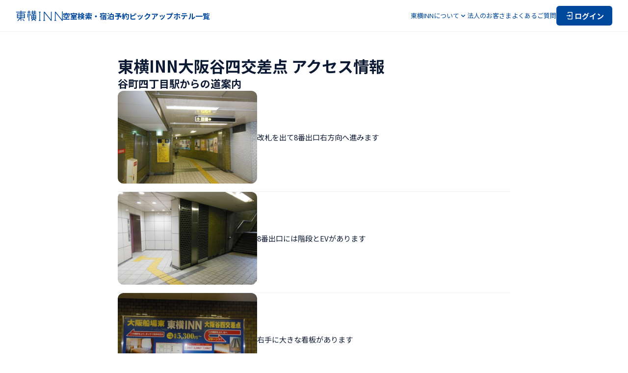

--- FILE ---
content_type: text/css; charset=UTF-8
request_url: https://www.toyoko-inn.com/_next/static/css/1170f27b0760376a.css
body_size: 610
content:
@keyframes access_loading-rotation__wLoUQ{0%{transform:rotate(0deg)}to{transform:rotate(1turn)}}@keyframes access_fadein__flw33{0%{opacity:0}to{opacity:1}}@keyframes access_fadeout__ZUksh{0%{opacity:1}to{opacity:0}}@keyframes access_menu-open__vA5VK{0%{right:-60%;opacity:0}to{right:0;opacity:1}}@keyframes access_menu-close__ckPHd{0%{right:0;opacity:1}to{right:-60%;opacity:0}}@keyframes access_half-modal-open__SUo1D{0%{translate:0 100%;opacity:0}to{translate:0;opacity:1}}@keyframes access_half-modal-close__v_R9X{0%{translate:0;opacity:1}to{translate:0 100%;opacity:0}}@keyframes access_fullscreen-modal-open__s_PTu{0%{translate:0 100%;opacity:0}to{translate:0;opacity:1}}@keyframes access_fullscreen-modal-close__cJ8vm{0%{translate:0;opacity:1}to{translate:0 100%;opacity:0}}@keyframes access_slide-down__uNxYV{0%{height:0}to{height:var(--radix-accordion-content-height)}}@keyframes access_slide-up__6mAFw{0%{height:var(--radix-accordion-content-height)}to{height:0}}.access_hotel-access-page__mR1Mn{display:flex;flex-direction:column;width:100%}@media screen and (min-width:768px){.access_hotel-access-page__mR1Mn{gap:48px;max-width:800px;padding-top:48px}}@media screen and (max-width:767px){.access_hotel-access-page__mR1Mn{gap:32px;padding-top:32px}}.access_hotel-access-page__mR1Mn>.access_title___SPcM{font-size:32px;font-weight:700;line-height:1.4;color:#0d1a33}@media screen and (max-width:767px){.access_hotel-access-page__mR1Mn>.access_title___SPcM{font-size:25px}}.access_access-wrapper__lpBg4{display:flex;flex-direction:column;gap:24px}.access_access-wrapper__lpBg4>.access_title___SPcM{font-size:21px;font-weight:700;line-height:1.4;color:#0d1a33}.access_section-wrapper__0wvrV,.access_section-wrapper__0wvrV>.access_list__MnvQI{display:flex;flex-direction:column;gap:16px}.access_section-wrapper__0wvrV>.access_subtitle__0_Hut{font-size:17px;font-weight:700;line-height:1.4}.access_section-wrapper__0wvrV>.access_note___0d_v{font-size:15px;font-weight:400;line-height:1.4;padding:24px 16px;color:#0d1a33;overflow-wrap:break-word;background:rgba(192,210,221,.18);border-radius:12px}.access_route-wrapper__loeWA{display:flex;align-items:start;padding-bottom:16px;border-bottom:1px solid rgba(188,205,221,.3)}@media screen and (min-width:768px){.access_route-wrapper__loeWA{gap:24px}}@media screen and (max-width:767px){.access_route-wrapper__loeWA{flex-direction:column;gap:16px;align-items:flex-start}}.access_route-wrapper__loeWA>.access_thumbnail__U3LTd{position:relative;flex-shrink:0;width:284px;height:189px;overflow:hidden;border-radius:12px}@media screen and (max-width:767px){.access_route-wrapper__loeWA>.access_thumbnail__U3LTd{width:100%;height:228px}}.access_route-wrapper__loeWA>.access_description__5rGmC{font-size:15px;font-weight:400;line-height:1.4;flex:1 1;align-self:center;width:100%;overflow:hidden;color:#0d1a33;overflow-wrap:break-word}.access_button-wrapper__3jpM0{width:343px;max-width:100%;margin:0 auto}@media screen and (max-width:767px){.access_button-wrapper__3jpM0{width:100%}}

--- FILE ---
content_type: application/javascript; charset=UTF-8
request_url: https://www.toyoko-inn.com/_next/static/chunks/pages/search/detail/%5BhotelCode%5D/access-53f8c80250500eb2.js
body_size: 1383
content:
(self.webpackChunk_N_E=self.webpackChunk_N_E||[]).push([[5315],{50994:function(e,s,c){(window.__NEXT_P=window.__NEXT_P||[]).push(["/search/detail/[hotelCode]/access",function(){return c(94589)}])},94589:function(e,s,c){"use strict";c.r(s),c.d(s,{__N_SSP:function(){return m}});var t=c(85893),a=c(41664),l=c.n(a),r=c(9264),o=c(28569),n=c(3131),i=c(46362),_=c(46800),d=c(64708),u=c(95365),h=c(7537),p=c.n(h);let HotelAccessPage=e=>{let{hotelCode:s}=e,{data:c}=u.S.public.hotels.accesses.list.useQuery({hotelCode:s},{enabled:!1,refetchOnMount:!1}),{t:a}=(0,r.$G)(["hotel"]);return(0,t.jsxs)("div",{className:p()["hotel-access-page"],children:[(0,t.jsx)("h1",{className:p().title,children:a("hotel:hotel.access.title",{hotel:null==c?void 0:c.hotel.name})}),null==c?void 0:c.accessDetails.filter(e=>{let{title:s,images:c,subTitle:t,text:a}=e;return s||c.some(e=>{let{src:s,caption:c}=e;return!!s||!!c})||t||a}).map((e,s)=>{let{title:c,text:a,subTitle:l,images:r}=e,o=r.filter(e=>{let{src:s,caption:c}=e;return!!s||!!c});return(0,t.jsxs)("div",{className:p()["access-wrapper"],children:[c&&(0,t.jsx)("h2",{className:p().title,children:c}),(0,t.jsxs)("div",{className:p()["section-wrapper"],children:[o.length>0&&(0,t.jsx)("div",{className:p().list,children:o.map((e,s)=>{var c;let{src:a,caption:l}=e;return(0,t.jsxs)("div",{className:p()["route-wrapper"],children:[(0,t.jsx)("div",{className:p().thumbnail,children:(0,t.jsx)(i.E,{type:"next",sizes:"(max-width: ".concat(_.FV,") 100vw, 320px"),src:(null==a?void 0:a.image)||_.Ty.DEFAULT.MEDIUM,alt:null!==(c=null==a?void 0:a.alt)&&void 0!==c?c:"",fill:!0,objectFitPattern:"default"})}),l&&(0,t.jsx)("p",{className:p().description,children:l})]},s)})}),l&&(0,t.jsx)("h3",{className:p().subtitle,children:l}),a&&(0,t.jsx)("div",{className:p().note,children:a})]})]},s)}),(0,t.jsx)("div",{className:p()["button-wrapper"],children:(0,t.jsx)(l(),{prefetch:!1,href:{pathname:_.kA.HOTEL_DETAIL,query:{hotelCode:s}},children:(0,t.jsx)(n.z,{type:"button",variant:"secondary",children:a("hotel:hotel.access.back_button")})})})]})};HotelAccessPage.getLayout=(e,s)=>{var c;let{hotelCode:a,metaData:l,isWebView:n}=s;return(0,t.jsx)(o.i,{title:{i18nKey:"seo.title.search_detail_hotelcode_access",options:{hotel:l.name}},description:{i18nKey:"seo.description.search_detail_hotelcode_access",options:{hotel:l.name}},jsonLdArticle:(0,d.ao)({headline:null===r.ag||void 0===r.ag?void 0:r.ag.t("hotel:hotel.access.title",{hotel:l.name}),currentUrl:l.currentUrl,datePublished:null!==(c=l.datePublished)&&void 0!==c?c:void 0,dateModified:l.dateModified}),jsonLdLocalBusiness:(0,d._r)({name:l.name,country:l.country,prefecture:l.prefecture,city:l.city,address:l.address,zipcode:l.zipcode,currentUrl:l.currentUrl,geo:l.geo,phoneNumber:l.phoneNumber}),breadcrumbs:[{text:"seo.breadcrumb.top",href:_.kA.TOP},{text:"seo.breadcrumb.hotel_list",href:_.kA.HOTEL_LIST_TOP},{text:{i18nKey:"seo.breadcrumb.search_detail_hotelcode",options:{hotel:l.name}},href:{pathname:_.kA.HOTEL_DETAIL,query:{hotelCode:a}}},{text:"seo.breadcrumb.search_detail_hotelcode_access"}],isWebView:n,children:e})};var m=!0;s.default=HotelAccessPage},7537:function(e){e.exports={"hotel-access-page":"access_hotel-access-page__mR1Mn",title:"access_title___SPcM","access-wrapper":"access_access-wrapper__lpBg4","section-wrapper":"access_section-wrapper__0wvrV",list:"access_list__MnvQI",subtitle:"access_subtitle__0_Hut",note:"access_note___0d_v","route-wrapper":"access_route-wrapper__loeWA",thumbnail:"access_thumbnail__U3LTd",description:"access_description__5rGmC","button-wrapper":"access_button-wrapper__3jpM0","loading-rotation":"access_loading-rotation__wLoUQ",fadein:"access_fadein__flw33",fadeout:"access_fadeout__ZUksh","menu-open":"access_menu-open__vA5VK","menu-close":"access_menu-close__ckPHd","half-modal-open":"access_half-modal-open__SUo1D","half-modal-close":"access_half-modal-close__v_R9X","fullscreen-modal-open":"access_fullscreen-modal-open__s_PTu","fullscreen-modal-close":"access_fullscreen-modal-close__cJ8vm","slide-down":"access_slide-down__uNxYV","slide-up":"access_slide-up__6mAFw"}}},function(e){e.O(0,[9774,2888,179],function(){return e(e.s=50994)}),_N_E=e.O()}]);